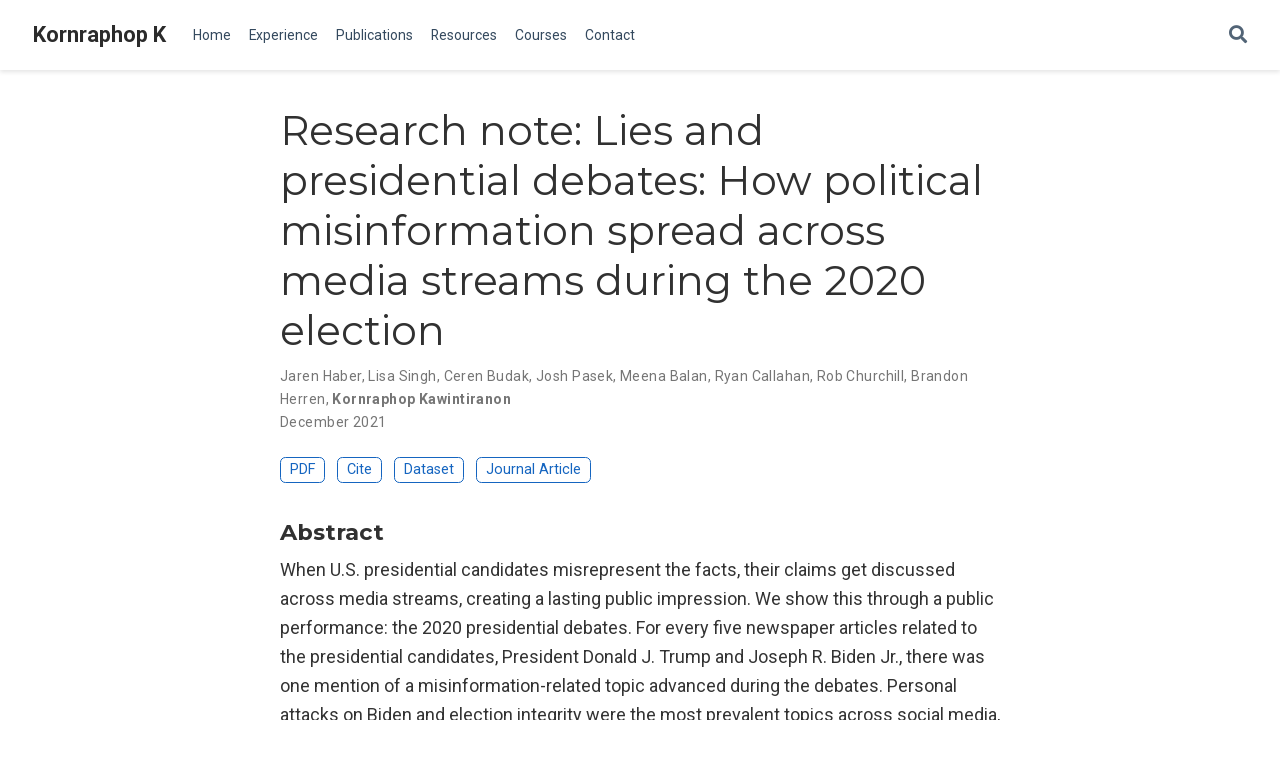

--- FILE ---
content_type: text/html; charset=utf-8
request_url: https://www.kornosk.me/publication/2021-hks/
body_size: 3938
content:
<!DOCTYPE html><html lang="en-us"><head>
<meta charset="utf-8">
<meta name="viewport" content="width=device-width,initial-scale=1">
<meta http-equiv="x-ua-compatible" content="IE=edge">
<meta name="generator" content="Wowchemy 5.2.0 for Hugo">
<meta name="author" content="Kornraphop Kawintiranon">
<meta name="description" content="We analyze misinformation about the US 2020 presidential election. We release both data and code including interactive visualizations.">
<link rel="alternate" hreflang="en-us" href="https://www.kornosk.me/publication/2021-hks/">
<link rel="preconnect" href="https://fonts.gstatic.com" crossorigin="">
<meta name="theme-color" content="#1565c0">
<link rel="stylesheet" href="https://cdnjs.cloudflare.com/ajax/libs/academicons/1.9.0/css/academicons.min.css" integrity="sha512-W4yqoT1+8NLkinBLBZko+dFB2ZbHsYLDdr50VElllRcNt2Q4/GSs6u71UHKxB7S6JEMCp5Ve4xjh3eGQl/HRvg==" crossorigin="anonymous">
<link rel="stylesheet" href="https://cdnjs.cloudflare.com/ajax/libs/font-awesome/5.14.0/css/all.min.css" integrity="sha256-FMvZuGapsJLjouA6k7Eo2lusoAX9i0ShlWFG6qt7SLc=" crossorigin="anonymous">
<link rel="stylesheet" href="https://cdnjs.cloudflare.com/ajax/libs/highlight.js/10.2.0/styles/github.min.css" crossorigin="anonymous" title="hl-light" media="all" onload="this.media='all'">
<link rel="stylesheet" href="https://cdnjs.cloudflare.com/ajax/libs/highlight.js/10.2.0/styles/dracula.min.css" crossorigin="anonymous" title="hl-dark" media="print" onload="this.media='all'" disabled="">
<link rel="preload" as="style" href="https://fonts.googleapis.com/css2?family=Montserrat:wght@400;700&amp;family=Roboto+Mono&amp;family=Roboto:wght@400;700&amp;display=swap">
<link rel="stylesheet" href="https://fonts.googleapis.com/css2?family=Montserrat:wght@400;700&amp;family=Roboto+Mono&amp;family=Roboto:wght@400;700&amp;display=swap" media="print" onload="this.media='all'">
<link rel="stylesheet" href="/css/wowchemy.4b444548950fcbd050e8ba8db3868abb.css">
<link rel="manifest" href="/index.webmanifest">
<link rel="icon" type="image/png" href="/media/icon_hucf78c2fbd4a1f55fb17c5ef65f0bab50_20931_32x32_fill_lanczos_center_3.png">
<link rel="apple-touch-icon" type="image/png" href="/media/icon_hucf78c2fbd4a1f55fb17c5ef65f0bab50_20931_180x180_fill_lanczos_center_3.png">
<link rel="canonical" href="https://www.kornosk.me/publication/2021-hks/">
<meta property="twitter:card" content="summary">
<meta property="twitter:site" content="@https://twitter.com/kornraphop">
<meta property="twitter:creator" content="@https://twitter.com/kornraphop">
<meta property="og:site_name" content="Kornraphop K">
<meta property="og:url" content="https://www.kornosk.me/publication/2021-hks/">
<meta property="og:title" content="Research note: Lies and presidential debates: How political misinformation spread across media streams during the 2020 election | Kornraphop K">
<meta property="og:description" content="We analyze misinformation about the US 2020 presidential election. We release both data and code including interactive visualizations."><meta property="og:image" content="https://www.kornosk.me/media/icon_hucf78c2fbd4a1f55fb17c5ef65f0bab50_20931_512x512_fill_lanczos_center_3.png">
<meta property="twitter:image" content="https://www.kornosk.me/media/icon_hucf78c2fbd4a1f55fb17c5ef65f0bab50_20931_512x512_fill_lanczos_center_3.png"><meta property="og:locale" content="en-us">
<meta property="article:published_time" content="2021-12-16T00:00:00+00:00">
<meta property="article:modified_time" content="2021-12-17T14:46:43-05:00">
<script type="application/ld+json">{"@context":"https://schema.org","@type":"Article","mainEntityOfPage":{"@type":"WebPage","@id":"https://www.kornosk.me/publication/2021-hks/"},"headline":"Research note: Lies and presidential debates: How political misinformation spread across media streams during the 2020 election","datePublished":"2021-12-16T00:00:00Z","dateModified":"2021-12-17T14:46:43-05:00","author":{"@type":"Person","name":"Jaren Haber"},"publisher":{"@type":"Organization","name":"Georgetown University","logo":{"@type":"ImageObject","url":"https://www.kornosk.me/media/icon_hucf78c2fbd4a1f55fb17c5ef65f0bab50_20931_192x192_fill_lanczos_center_3.png"}},"description":"We analyze misinformation about the US 2020 presidential election. We release both data and code including interactive visualizations."}</script>
<title>Research note: Lies and presidential debates: How political misinformation spread across media streams during the 2020 election | Kornraphop K</title>
<style type="text/css">.medium-zoom-overlay{position:fixed;top:0;right:0;bottom:0;left:0;opacity:0;transition:opacity .3s;will-change:opacity}.medium-zoom--opened .medium-zoom-overlay{cursor:pointer;cursor:zoom-out;opacity:1}.medium-zoom-image{cursor:pointer;cursor:zoom-in;transition:transform .3s cubic-bezier(.2,0,.2,1)!important}.medium-zoom-image--hidden{visibility:hidden}.medium-zoom-image--opened{position:relative;cursor:pointer;cursor:zoom-out;will-change:transform}</style></head>
<body id="top" data-spy="scroll" data-offset="70" data-target="#TableOfContents" class="page-wrapper" data-wc-page-id="741ff95bed7b8303a4cbf7be8d741ac9">

<aside class="search-modal" id="search">
<div class="container">
<section class="search-header">
<div class="row no-gutters justify-content-between mb-3">
<div class="col-6">
<h1>Search</h1>
</div>
<div class="col-6 col-search-close">
<a class="js-search" href="#" aria-label="Close"><i class="fas fa-times-circle text-muted" aria-hidden="true"></i></a>
</div>
</div>
<div id="search-box">
<input name="q" id="search-query" placeholder="Search..." autocapitalize="off" autocomplete="off" autocorrect="off" spellcheck="false" type="search" class="form-control" aria-label="Search...">
</div>
</section>
<section class="section-search-results">
<div id="search-hits">
</div>
</section>
</div>
</aside>
<div class="page-header">
<nav class="navbar navbar-expand-lg navbar-light compensate-for-scrollbar" id="navbar-main">
<div class="container-xl">
<div class="d-none d-lg-inline-flex">
<a class="navbar-brand" href="/">Kornraphop K</a>
</div>
<button type="button" class="navbar-toggler" data-toggle="collapse" data-target="#navbar-content" aria-controls="navbar-content" aria-expanded="false" aria-label="Toggle navigation">
<span><i class="fas fa-bars"></i></span>
</button>
<div class="navbar-brand-mobile-wrapper d-inline-flex d-lg-none">
<a class="navbar-brand" href="/">Kornraphop K</a>
</div>
<div class="navbar-collapse main-menu-item collapse justify-content-start" id="navbar-content">
<ul class="navbar-nav d-md-inline-flex">
<li class="nav-item">
<a class="nav-link" href="/#about"><span>Home</span></a>
</li>
<li class="nav-item">
<a class="nav-link" href="/#experience"><span>Experience</span></a>
</li>
<li class="nav-item">
<a class="nav-link" href="/#publications"><span>Publications</span></a>
</li>
<li class="nav-item">
<a class="nav-link" href="/#resources"><span>Resources</span></a>
</li>
<li class="nav-item">
<a class="nav-link" href="/#courses"><span>Courses</span></a>
</li>
<li class="nav-item">
<a class="nav-link" href="/#contact"><span>Contact</span></a>
</li>
</ul>
</div>
<ul class="nav-icons navbar-nav flex-row ml-auto d-flex pl-md-2">
<li class="nav-item">
<a class="nav-link js-search" href="#" aria-label="Search"><i class="fas fa-search" aria-hidden="true"></i></a>
</li>
</ul>
</div>
</nav>
</div>
<div class="page-body">
<div class="pub">
<div class="article-container pt-3">
<h1>Research note: Lies and presidential debates: How political misinformation spread across media streams during the 2020 election</h1>
<div class="article-metadata">
<div>
<span>
Jaren Haber</span>, <span>
Lisa Singh</span>, <span>
Ceren Budak</span>, <span>
Josh Pasek</span>, <span>
Meena Balan</span>, <span>
Ryan Callahan</span>, <span>
Rob Churchill</span>, <span>
Brandon Herren</span>, <span class="author-highlighted">
Kornraphop Kawintiranon</span>
</div>
<span class="article-date">
December 2021
</span>
</div>
<div class="btn-links mb-3">
<a class="btn btn-outline-primary btn-page-header" href="https://misinforeview.hks.harvard.edu/wp-content/uploads/2021/12/haber_lies_and_presidential_debates_20211217.pdf" target="_blank" rel="noopener">
PDF
</a>
<a href="#" class="btn btn-outline-primary btn-page-header js-cite-modal" data-filename="/publication/2021-hks/cite.bib">
Cite
</a>
<a class="btn btn-outline-primary btn-page-header" href="https://github.com/GU-DataLab/misinformation-2020_presidential_debates" target="_blank" rel="noopener">
Dataset
</a>
<a class="btn btn-outline-primary btn-page-header" href="https://doi.org/10.37016/mr-2020-84" target="_blank" rel="noopener">
Journal Article
</a>
</div>
</div>
<div class="article-container">
<h3>Abstract</h3>
<p class="pub-abstract">When U.S. presidential candidates misrepresent the facts, their claims get discussed across media streams, creating a lasting public impression. We show this through a public performance: the 2020 presidential debates. For every five newspaper articles related to the presidential candidates, President Donald J. Trump and Joseph R. Biden Jr., there was one mention of a misinformation-related topic advanced during the debates. Personal attacks on Biden and election integrity were the most prevalent topics across social media, newspapers, and TV. These two topics also surfaced regularly in voters’ recollections of the candidates, suggesting their impression lasted through the presidential election.</p>
<div class="row">
<div class="col-md-1"></div>
<div class="col-md-10">
<div class="row">
<div class="col-12 col-md-3 pub-row-heading">Type</div>
<div class="col-12 col-md-9">
<a href="/publication/#2">
Journal article
</a>
</div>
</div>
</div>
<div class="col-md-1"></div>
</div>
<div class="d-md-none space-below"></div>
<div class="row">
<div class="col-md-1"></div>
<div class="col-md-10">
<div class="row">
<div class="col-12 col-md-3 pub-row-heading">Publication</div>
<div class="col-12 col-md-9">In <em>Harvard Kennedy School Misinformation Review</em></div>
</div>
</div>
<div class="col-md-1"></div>
</div>
<div class="d-md-none space-below"></div>
<div class="space-below"></div>
<div class="article-style"></div>
<div class="article-tags">
<a class="badge badge-light" href="/tag/nlp/">NLP</a>
<a class="badge badge-light" href="/tag/misinformation/">misinformation</a>
<a class="badge badge-light" href="/tag/elections/">elections</a>
<a class="badge badge-light" href="/tag/mainstream-media/">mainstream-media</a>
<a class="badge badge-light" href="/tag/partisan-issues/">partisan-issues</a>
<a class="badge badge-light" href="/tag/politics/">politics</a>
<a class="badge badge-light" href="/tag/twitter/">twitter</a>
</div>
<div class="share-box" aria-hidden="true">
<ul class="share">
<li>
<a href="https://twitter.com/intent/tweet?url=https://www.kornosk.me/publication/2021-hks/&amp;text=Research%20note:%20Lies%20and%20presidential%20debates:%20How%20political%20misinformation%20spread%20across%20media%20streams%20during%20the%202020%20election" target="_blank" rel="noopener" class="share-btn-twitter">
<i class="fab fa-twitter"></i>
</a>
</li>
<li>
<a href="https://www.facebook.com/sharer.php?u=https://www.kornosk.me/publication/2021-hks/&amp;t=Research%20note:%20Lies%20and%20presidential%20debates:%20How%20political%20misinformation%20spread%20across%20media%20streams%20during%20the%202020%20election" target="_blank" rel="noopener" class="share-btn-facebook">
<i class="fab fa-facebook"></i>
</a>
</li>
<li>
<a href="https://www.linkedin.com/shareArticle?url=https://www.kornosk.me/publication/2021-hks/&amp;title=Research%20note:%20Lies%20and%20presidential%20debates:%20How%20political%20misinformation%20spread%20across%20media%20streams%20during%20the%202020%20election" target="_blank" rel="noopener" class="share-btn-linkedin">
<i class="fab fa-linkedin-in"></i>
</a>
</li>
</ul>
</div>
<div class="media author-card content-widget-hr">
<a href="https://www.kornosk.me"><img class="avatar mr-3 avatar-circle" src="/authors/admin/avatar_hu756ae419dca872ecfcac293f58082c63_350683_270x270_fill_q75_lanczos_center.jpg" alt="Kornraphop Kawintiranon"></a>
<div class="media-body">
<h5 class="card-title"><a href="https://www.kornosk.me">Kornraphop Kawintiranon</a></h5>
<h6 class="card-subtitle">LLM / ML / NLP</h6>
<p class="card-text">My research interests include AI/ML, NLP and Data Science.</p>
<ul class="network-icon" aria-hidden="true">
<li>
<a href="/#contact">
<i class="fas fa-envelope"></i>
</a>
</li>
<li>
<a href="https://twitter.com/kornraphop" target="_blank" rel="noopener">
<i class="fab fa-twitter"></i>
</a>
</li>
<li>
<a href="https://scholar.google.com/citations?user=xY2oO2QAAAAJ" target="_blank" rel="noopener">
<i class="ai ai-google-scholar"></i>
</a>
</li>
<li>
<a href="https://github.com/kornosk" target="_blank" rel="noopener">
<i class="fab fa-github"></i>
</a>
</li>
<li>
<a href="https://www.linkedin.com/in/kornraphop" target="_blank" rel="noopener">
<i class="fab fa-linkedin"></i>
</a>
</li>
<li>
<a href="https://www.researchgate.net/profile/Kornraphop-Kawintiranon" target="_blank" rel="noopener">
<i class="ai ai-researchgate"></i>
</a>
</li>
</ul>
</div>
</div>
<div class="article-widget content-widget-hr">
<h3>Related</h3>
<ul>
<li><a href="/resources/misinformation-detection/">Misinformation Detection Datasets</a></li>
<li><a href="/resources/language-model/">Language Models</a></li>
<li><a href="/publication/2022-thesis/">Detecting and Understanding of Information Pollution on Social Media</a></li>
<li><a href="/publication/2022-ecml/">DeMis: Data-efficient Misinformation Detection using Reinforcement Learning</a></li>
<li><a href="/publication/2022-lrec/">PoliBERTweet: A Pre-trained Language Model for Analyzing Political Content on Twitter</a></li>
</ul>
</div>
</div>
</div>
</div>
<div class="page-footer">
<div class="container">
<footer class="site-footer">
<p class="powered-by">
Kornraphop K © 2025
</p>
<p class="powered-by">
Published with <a href="https://wowchemy.com/?utm_campaign=poweredby" target="_blank" rel="noopener">Wowchemy</a> — the free, <a href="https://github.com/wowchemy/wowchemy-hugo-modules" target="_blank" rel="noopener">open source</a> website builder that empowers creators.
</p>
</footer>
</div>
</div>
<div id="modal" class="modal fade" role="dialog">
<div class="modal-dialog">
<div class="modal-content">
<div class="modal-header">
<h5 class="modal-title">Cite</h5>
<button type="button" class="close" data-dismiss="modal" aria-label="Close">
<span aria-hidden="true">×</span>
</button>
</div>
<div class="modal-body">
<pre><code class="tex hljs"></code></pre>
</div>
<div class="modal-footer">
<a class="btn btn-outline-primary my-1 js-copy-cite" href="#" target="_blank">
<i class="fas fa-copy"></i> Copy
</a>
<a class="btn btn-outline-primary my-1 js-download-cite" href="#" target="_blank">
<i class="fas fa-download"></i> Download
</a>
<div id="modal-error"></div>
</div>
</div>
</div>
</div>












</body></html>